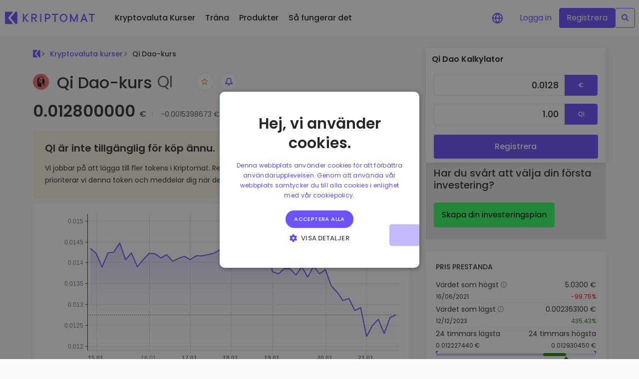

--- FILE ---
content_type: text/css; charset=utf-8
request_url: https://kriptomat.io/_nuxt/index.-7h62S8o.css
body_size: 3518
content:
#m_price_info{align-content:stretch;align-items:stretch;background:#fff;display:flex;flex-flow:row nowrap;justify-content:stretch;left:0;min-height:72px;padding:8px;position:fixed;top:0;width:calc(100% - 54px);z-index:999999}#m_price_info:after{border-bottom:1px solid #e5e5e5;bottom:0;content:"";left:0;position:absolute;width:100vw}#m_price_info>*{-webkit-transform:translateZ(0)}#m_price_info>.n_row{align-items:stretch;display:flex;flex-flow:row nowrap;justify-content:space-between;width:100%}#m_price_info>.n_row>.n_col{align-items:flex-start;display:flex;flex-flow:column;justify-content:center}#m_price_info .btn{display:inline-block}#m_price_info .price{font-size:20px;font-weight:600;transition:color .5s ease-in-out}#m_price_info .price.green{color:#228900}#m_price_info .price.red{color:#e50915}#m_price_info .price_det{padding-left:8px}.v-enter-active,.v-leave-active{transition:opacity 1s ease}.v-enter-from,.v-leave-to{opacity:0}.bottom_pos[data-v-c7c3a21f]{bottom:10px}.price[data-v-c7c3a21f]{transition:color .5s ease-in-out}.price.green[data-v-c7c3a21f]{color:#228900}.price.red[data-v-c7c3a21f]{color:#e50915}nav[data-v-129ad614]{display:flex;flex-flow:row nowrap}nav a[data-v-129ad614]{border-bottom:1px solid #fff;display:block!important}nav a.active[data-v-129ad614]{border-bottom:1px solid #6e52ff}.v-enter-active[data-v-129ad614],.v-leave-active[data-v-129ad614]{transition:opacity 1s ease}.v-enter-from[data-v-129ad614],.v-leave-to[data-v-129ad614]{opacity:0}.support-lead[data-v-fca06429]{background:#fef3e1;border-radius:6px;padding:1rem;transition:all .5s}.support-lead.open[data-v-fca06429]{background:#fff}@media screen and (min-width:980px){.support-lead[data-v-fca06429]{align-items:center;display:flex;flex-flow:row wrap;justify-content:space-between}.purchase_lead[data-v-fca06429]{flex:0 0 70%}.purchase_lead.fullw[data-v-fca06429]{flex:0 0 100%}#request_button[data-v-fca06429]{flex:0 0 30%}.form_wrap[data-v-fca06429]{flex:0 0 100%}.form_wrap form[data-v-fca06429]{align-items:center;display:flex;flex-flow:row nowrap;gap:.5rem;justify-content:space-between;width:100%}.form_wrap form .formitem[data-v-fca06429]{flex:0 0 calc(33% - .5rem)}}.description[data-v-fca06429]{transition:all .5s}.description.open[data-v-fca06429]{margin-bottom:1rem}.ns-title[data-v-fca06429]{font-size:20px;font-weight:600;text-align:center}@media screen and (min-width:980px){.ns-title[data-v-fca06429]{text-align:left}}label[data-v-fca06429]{display:block;font-size:16px;font-weight:500}input[type=email][data-v-fca06429],input[type=text][data-v-fca06429]{border:2px solid #e5e5e5;border-radius:5px;box-sizing:border-box;font-size:16px;margin-bottom:8px;padding:10px;width:100%}.v-enter-active[data-v-fca06429],.v-leave-active[data-v-fca06429]{transition:opacity .6s ease}.v-enter-from[data-v-fca06429],.v-leave-to[data-v-fca06429]{opacity:0}.expand-enter-active[data-v-fca06429],.expand-leave-active[data-v-fca06429]{transition:opacity .5s ease}.expand-enter-from[data-v-fca06429],.expand-leave-to[data-v-fca06429]{opacity:0}@media screen and (max-width:980px){.market-data-wrapper[data-v-f93defe1]{flex-direction:column}.market-data-wrapper dd[data-v-f93defe1],.market-data-wrapper dt[data-v-f93defe1]{font-size:16px}.market-data-wrapper h3[data-v-f93defe1]{font-size:16px!important}}.market-data-column[data-v-f93defe1]{flex-basis:50%}.list[data-v-f93defe1]{font-size:14px}.list[data-v-f93defe1],.list dd[data-v-f93defe1],.list dt[data-v-f93defe1]{font-weight:400}.list dt[data-v-f93defe1]{color:#606060}.list dd[data-v-f93defe1]{color:#333;text-align:right}.list-row[data-v-f93defe1]{display:flex;flex-wrap:wrap}.list-row dd[data-v-f93defe1],.list-row dt[data-v-f93defe1]{flex-basis:50%;margin-bottom:16px}.list-row dd.categories-dt[data-v-f93defe1],.list-row dt.categories-dt[data-v-f93defe1]{flex-basis:40%}.list-row dd.categories-dd[data-v-f93defe1],.list-row dt.categories-dd[data-v-f93defe1]{display:flex;flex-grow:1;flex-wrap:wrap;justify-content:flex-end;transition:all .2s;width:60%}.list-row dd.categories-dd .category[data-v-f93defe1]:nth-child(n+4),.list-row dt.categories-dd .category[data-v-f93defe1]:nth-child(n+4){height:0;opacity:0;overflow:hidden;transition:all .3s;width:0}.list-row dd.categories-dd.showMore .category[data-v-f93defe1]:nth-child(n+4),.list-row dt.categories-dd.showMore .category[data-v-f93defe1]:nth-child(n+4){height:auto;opacity:1;width:auto}.list-row dd.categories-dd .category[data-v-f93defe1],.list-row dt.categories-dd .category[data-v-f93defe1]{flex-shrink:1}.list-row dd.categories-dd .show-button[data-v-f93defe1],.list-row dt.categories-dd .show-button[data-v-f93defe1]{color:#999;flex-grow:1;transition:all .3s;width:100%}.list-row dd.categories-dd .show-button[data-v-f93defe1]:hover,.list-row dt.categories-dd .show-button[data-v-f93defe1]:hover{color:#6e52ff}.list-column[data-v-f93defe1]{display:flex;flex-direction:column}.list-column dd[data-v-f93defe1]{text-align:left}.progress-bar__container[data-v-f93defe1]{background-color:#f9f9f9;display:flex;flex-direction:column;margin-bottom:16px;padding:8px}.progress-bar__container .list-column[data-v-f93defe1]{flex-basis:50%}.list .text-highlighted[data-v-f93defe1]{color:#6e52ff;font-weight:500}.market-data-progress[data-v-f93defe1]{background-color:#e6e0ff;border-radius:2px;height:4px;overflow:visible;position:relative;width:100%}.progress-bar__market-data[data-v-f93defe1]{background-color:#c6bbff;border-radius:2px}.progress-vertical-bar[data-v-f93defe1]{position:absolute}.arrow-up[data-v-f93defe1]{border-bottom:7px solid #6e52ff;border-left:7px solid transparent;border-right:7px solid transparent;height:0;left:-7px;top:5px;width:0}.divideer[data-v-f93defe1]{margin-right:5px}.token-header[data-v-f0a17638]{align-items:center;display:flex;min-height:47px}.token-header h1[data-v-f0a17638]{font-size:1.5rem;margin:0}@media screen and (min-width:480px){.token-header h1[data-v-f0a17638]{font-size:2rem;position:relative;top:2px}}@media screen and (max-width:320px){.token-header h1[data-v-f0a17638]{display:none}}.token-header .token-header__icon[data-v-f0a17638]{margin-right:10px}.token-header .bgwhite[data-v-f0a17638]{background-color:#fff}.token-header .token-header__alerts[data-v-f0a17638],.token-header .token-header__favorite[data-v-f0a17638]{border-radius:50%}.token-header .token-header__name.content--loading[data-v-f0a17638]{display:inline-block;min-height:39px;min-width:90px}.token-header .token-header__ticker[data-v-f0a17638]{display:inline-block;font-size:1.5rem!important;min-height:24px;min-width:65px}@media screen and (min-width:480px){.token-header .token-header__ticker[data-v-f0a17638]{font-size:2rem!important}}@media screen and (min-width:320px){.token-header .token-header__ticker[data-v-f0a17638]{margin-left:10px}}.crypto-chart[data-v-4ccb5b74]{height:400px;margin-bottom:20px;position:relative}h1[data-v-4ccb5b74]{margin-bottom:0}.asset-price[data-v-4ccb5b74]{transition:color .5s ease-in-out}.asset-price.green[data-v-4ccb5b74]{color:#228900}.asset-price.red[data-v-4ccb5b74]{color:#e50915}.back-link[data-v-4ccb5b74]{margin-bottom:30px}@media screen and (max-width:480px){.back-link[data-v-4ccb5b74]{margin-bottom:10px}}.left-separator[data-v-4ccb5b74]:before{background-color:#d4d4d4;content:"";display:inline-block;height:11px;margin:0 12px;width:1px}@media screen and (max-width:480px){.left-separator.noMobile[data-v-4ccb5b74]:before{display:none}}.chart-wrapper-inner[data-v-4ccb5b74]{aspect-ratio:755/495;padding-right:20px}@media screen and (max-width:480px){.chart-wrapper-inner[data-v-4ccb5b74]{padding-left:0}}@media screen and (min-width:980px){.chart-wrapper-inner[data-v-4ccb5b74]{padding-left:10px;padding-right:20px}}.price-flex-container[data-v-4ccb5b74]{flex-wrap:wrap;row-gap:7px}@media screen and (max-width:480px){.price-flex-container[data-v-4ccb5b74]{justify-content:center}}.disabled[data-v-4ccb5b74]{cursor:default;opacity:.5;pointer-events:none}.price-change-fiat.blurred[data-v-4ccb5b74]{opacity:.7}.description[data-v-4ccb5b74]{max-height:400px;overflow:hidden}.read-more__container[data-v-4ccb5b74]{background:#fff;background:linear-gradient(180deg,#fff0,#fff 60%,#fff);bottom:0;height:200px;left:0;position:absolute;width:100%}.read-more__container .btn[data-v-4ccb5b74]{bottom:28px;left:50%;position:absolute;transform:translate(-50%)}.back_link[data-v-4ccb5b74]{position:relative}.back_link[data-v-4ccb5b74],.back_link img[data-v-4ccb5b74]{transition:all .3s}.back_link[data-v-4ccb5b74]:after{background:#fff;bottom:-5px;content:"";height:1px;left:0;position:absolute;transition:all .8s;width:0}.back_link:hover img[data-v-4ccb5b74]{margin-right:6px!important}.back_link[data-v-4ccb5b74]:hover:after{background:#6e52ff;content:"";position:absolute;width:100%}.token-header-price[data-v-4ccb5b74]{margin-bottom:20px;min-height:30px}@media screen and (max-width:767px){.token-header-price[data-v-4ccb5b74]{margin-bottom:8px}}.token-header-price--empty[data-v-4ccb5b74]{margin-bottom:14px;margin-top:-1px;min-height:30px}@media screen and (max-width:767px){.token-header-price--empty[data-v-4ccb5b74]{margin-bottom:2px}}.token-header-price__price--empty[data-v-4ccb5b74]{display:inline-block;height:30px;width:170px}.token-header-price__else--empty[data-v-4ccb5b74]{display:inline-block;height:24px;margin-left:30px;width:140px}.empty-graph[data-v-4ccb5b74]{aspect-ratio:326/174;border-bottom:1px solid #e5e5e5;border-left:1px solid #000;margin-left:48px;margin-top:7px;overflow:hidden;position:relative;width:calc(100% - 48px)!important}@media screen and (max-width:767px){.empty-graph[data-v-4ccb5b74]{border-left:none;margin-left:20px;width:calc(100% - 20px)!important}}.empty-graph__inner[data-v-4ccb5b74]{background:linear-gradient(180deg,#f6f6f6,transparent);border-top:2px solid #e5e5e5;height:200px;left:-20px;position:relative;top:100px;transform:rotate(-11deg);width:120%;z-index:1}.empty-graph__msg[data-v-4ccb5b74]{background-color:#ebe7ff;border:2px solid #6e52ff;border-radius:10px;color:#6e52ff;cursor:default;display:block;font-size:13px;font-weight:400;left:calc(50% - 24px);padding:10px 20px;position:absolute;text-align:center;top:50%;transform:translate(-50%,-50%);-webkit-user-select:none;-moz-user-select:none;user-select:none;width:200px;z-index:2}@media screen and (max-width:767px){.empty-graph__msg[data-v-4ccb5b74]{left:50%}}.price-graph__empty-selection-pill[data-v-4ccb5b74]{border-radius:15px;height:40px;margin:50px auto 2px;width:246px}@media screen and (max-width:991px){.price-graph__empty-selection-pill[data-v-4ccb5b74]{margin:30px auto 0}}.simple-calculator__holder[data-v-4ccb5b74]{display:none}@media screen and (max-width:991px){.simple-calculator__holder[data-v-4ccb5b74]{display:block;margin-bottom:-8px;margin-top:28px;min-height:404px}}[data-v-4ccb5b74] .simple-calculator{max-width:100%!important}html[data-v-c2a4c3ee]{scroll-behavior:smooth}.block_row[data-v-c2a4c3ee] h2{font-size:28px!important;font-weight:600;margin-bottom:1rem}.block_row[data-v-c2a4c3ee] h3{font-size:20px!important}.cex_content[data-v-c2a4c3ee]{display:flex;flex-flow:column}.v-enter-active[data-v-c2a4c3ee],.v-leave-active[data-v-c2a4c3ee]{transition:opacity 1s ease}.v-enter-from[data-v-c2a4c3ee],.v-leave-to[data-v-c2a4c3ee]{opacity:0}.comparison[data-v-c2a4c3ee]{align-items:flex-start;display:flex;flex-flow:row wrap;gap:.5rem;justify-content:space-between}.comparison>div[data-v-c2a4c3ee]{flex:0 0 100%}@media screen and (min-width:768px){.comparison[data-v-c2a4c3ee]{flex-flow:row nowrap}.comparison>div[data-v-c2a4c3ee]{flex:0 0 calc(50% - .5rem)}}h2[data-v-f2bb8607]{font-size:32px;margin-bottom:1.5rem}h2[data-v-f2bb8607],h3[data-v-f2bb8607]{font-weight:600}h3[data-v-f2bb8607]{font-size:26px;margin:1.5rem 0 1rem}p[data-v-f2bb8607]{font-weight:400}p a[data-v-f2bb8607]{text-decoration:underline}.comparison[data-v-f2bb8607]{align-items:flex-start;display:flex;flex-flow:row wrap;gap:.5rem;justify-content:space-between}.comparison>div[data-v-f2bb8607]{flex:0 0 calc(100% - .5rem)}@media screen and (min-width:768px){.comparison[data-v-f2bb8607]{flex-flow:row nowrap}.comparison>div[data-v-f2bb8607]{flex:0 0 calc(50% - .5rem)}}h2[data-v-88b77bea]{font-size:32px;margin-bottom:1.5rem}h2[data-v-88b77bea],h3[data-v-88b77bea]{font-weight:600}h3[data-v-88b77bea]{font-size:26px;margin:1.5rem 0 1rem}p[data-v-88b77bea]{font-weight:400}p a[data-v-88b77bea]{text-decoration:underline}.comparison[data-v-88b77bea]{align-items:flex-start;display:flex;flex-flow:row wrap;gap:.5rem;justify-content:space-between}.comparison>div[data-v-88b77bea]{flex:0 0 calc(100% - .5rem)}@media screen and (min-width:768px){.comparison[data-v-88b77bea]{flex-flow:row nowrap}.comparison>div[data-v-88b77bea]{flex:0 0 calc(50% - .5rem)}}.disclamier[data-v-1f9f69da]{color:#272727;font-size:12px;line-height:1.5em;margin-top:3rem}.backdrop[data-v-92370d17]{align-items:center;background:#2e2e2e33;display:flex;height:100%;justify-content:center;left:0;position:fixed;top:0;width:100%;z-index:999999}.popup[data-v-92370d17]{background-attachment:local;background-color:#fff;background-image:url(./newsletter_desktop.Ir1RTfqj.png);background-position:0 0;background-repeat:no-repeat;background-size:210px;border-radius:8px;overflow-y:auto;padding:32px 32px 32px 235px;position:relative}@media (max-width:992px){.popup[data-v-92370d17]{background-image:url(./newsletter_mobile.nO9xRnFw.png);margin:16px;max-height:calc(100vh - 40px);max-height:calc(100vh - 80px);padding:200px 16px 22px!important;position:fixed!important;z-index:99999}}.popup__close[data-v-92370d17]{align-items:center;background:#fff url("data:image/svg+xml;charset=utf-8,%3Csvg xmlns='http://www.w3.org/2000/svg' width='21' height='20' fill='none' viewBox='0 0 21 20'%3E%3Cpath fill='%23333' d='m18.235 3.922-1.179-1.178-6.077 6.078-6.077-6.078-1.18 1.178L9.8 10l-6.077 6.078 1.179 1.178 6.077-6.078 6.077 6.078 1.18-1.178L12.157 10z'/%3E%3C/svg%3E") no-repeat;background-position:50%;color:gray;cursor:pointer;display:flex;height:30px;justify-content:center;position:absolute;right:28px;top:45px;transition:all .3s;width:30px}.popup__close[data-v-92370d17]:hover{transform:rotate(90deg)}@media (max-width:992px){.popup__close[data-v-92370d17]{top:28px}}.popup__text[data-v-92370d17]{border-bottom:1px solid #e5e5e5;margin-bottom:16px;padding-right:100px}@media (max-width:992px){.popup__text[data-v-92370d17]{padding-right:0}}#newsletterForm[data-v-92370d17]{display:grid;gap:40px;grid-template-columns:repeat(2,calc(50% - 20px));margin-bottom:20px}@media (max-width:992px){#newsletterForm[data-v-92370d17]{display:flex;flex-direction:column;gap:20px}}#newsletterForm .form-group[data-v-92370d17]{margin-bottom:0}#newsletterForm .form-group .form-label[data-v-92370d17]{font-size:14px}#newsletterForm .form-group .form-control[data-v-92370d17]{height:auto;max-height:none;padding:16px!important}.popup__form--agreement2row[data-v-92370d17]{display:grid;gap:40px;grid-template-columns:auto 20%}@media (max-width:992px){.popup__form--agreement2row[data-v-92370d17]{display:flex;flex-direction:column;gap:20px}}.popup__form--agreement2row .agreement[data-v-92370d17]{align-items:start;display:grid;font-size:14px;gap:10px;grid-template-columns:20px auto;justify-content:start}.popup__form--agreement2row .agreement input[data-v-92370d17]{height:15px;margin-top:5px;width:15px}.popup__form--agreement #newsletterForm[data-v-92370d17]{display:grid;gap:40px;grid-template-columns:calc(40% - 20px) calc(40% - 20px) auto;margin-bottom:20px}@media (max-width:992px){.popup__form--agreement #newsletterForm[data-v-92370d17]{display:flex;flex-direction:column;gap:20px}}.popup__form--agreement .popup__form-button[data-v-92370d17]{align-items:end;display:flex;justify-content:end}.popup__form--agreement .popup__form-button .btn[data-v-92370d17]{padding:16px;width:100%}@media (max-width:992px){.popup__form--agreement .popup__form-button .btn[data-v-92370d17]{padding:16px 32px;width:auto}}.popup__form--agreement-button[data-v-92370d17]{align-items:end;display:flex;justify-content:end}.popup__form--agreement-button .btn[data-v-92370d17]{padding:16px;width:100%}@media (max-width:992px){.popup__form--agreement-button .btn[data-v-92370d17]{padding:16px 32px;width:auto}}.disabled-btn[data-v-92370d17]{background:#ccc!important;border:none!important;color:#888!important;cursor:not-allowed!important}@media screen and (max-width:480px){.padding-column[data-v-0a39ca3b]{padding-left:10px;padding-right:10px}}.download-app-banner[data-v-0a39ca3b]{background:#6e52ff;background:linear-gradient(270deg,#6e52ff,#9452ff);border-radius:6px}@media screen and (min-width:1800px){.container[data-v-0a39ca3b]{max-width:1380px}}@media screen and (min-width:2200px){.container[data-v-0a39ca3b]{max-width:1560px}}.hide-on-desktop[data-v-0a39ca3b]{display:block}@media screen and (min-width:768px){.hide-on-desktop[data-v-0a39ca3b]{display:none}}.hide-on-mobile[data-v-0a39ca3b]{display:block}@media screen and (max-width:768px){.hide-on-mobile[data-v-0a39ca3b]{display:none}}.hide-sidebar-on-mobile[data-v-0a39ca3b]{display:block}@media screen and (max-width:991px){.hide-sidebar-on-mobile[data-v-0a39ca3b]{display:none}}.container__holder[data-v-0a39ca3b]{margin-top:8px}@media screen and (min-width:768px){.container__holder[data-v-0a39ca3b]{margin-top:24px}}


--- FILE ---
content_type: image/svg+xml
request_url: https://kriptomat.io/img/header/tb_l_pr_mv.svg
body_size: 265
content:
<svg width="36" height="36" viewBox="0 0 36 36" fill="none" xmlns="http://www.w3.org/2000/svg">
<circle cx="18.2601" cy="17.7064" r="17.681" fill="#6E52FF" fill-opacity="0.22"/>
<circle cx="18.2601" cy="17.7062" r="15.3664" fill="#6E52FF"/>
<path fill-rule="evenodd" clip-rule="evenodd" d="M24.0575 10.5596H12.3635C11.6488 10.5596 11.0641 11.1443 11.0641 11.8589V21.6039C11.0641 22.3179 11.6478 22.9021 12.3615 22.9032V23.5538C12.3615 24.2684 12.9462 24.8531 13.6608 24.8531H14.9602C15.6748 24.8531 16.2595 24.2684 16.2595 23.5538V22.9032H20.1537V23.5538C20.1537 24.2684 20.7384 24.8531 21.4531 24.8531H22.7524C23.467 24.8531 24.0517 24.2684 24.0517 23.5538V22.9032H24.0575C24.7721 22.9032 25.3568 22.3185 25.3568 21.6039V11.8589C25.3568 11.1443 24.7721 10.5596 24.0575 10.5596ZM24.0575 21.6039H12.3635V11.8589H24.0575V21.6039ZM14.444 13.9392V19.5913H21.9152V18.9402H21.33C21.0052 18.9402 20.6804 18.6803 20.6804 18.2905C20.6804 17.9657 20.9402 17.6408 21.33 17.6408H21.9152V15.8225H21.33C21.0052 15.8225 20.6804 15.5627 20.6804 15.1729C20.6804 14.848 20.9402 14.5232 21.33 14.5232H21.9152V13.9392H14.444ZM13.8593 12.7049H22.6298C22.9546 12.7049 23.2795 12.9647 23.2795 13.3545V20.241C23.2795 20.5658 23.0196 20.8907 22.6298 20.8907H13.8593C13.5345 20.8907 13.2096 20.6308 13.2096 20.241V13.2896C13.2096 12.9647 13.4695 12.7049 13.8593 12.7049ZM14.9602 23.5538V22.9041H13.6608V23.5538H14.9602ZM22.7524 22.9041V23.5538H21.4531V22.9041H22.7524ZM15.0881 16.7321C15.0881 17.9664 16.0626 18.9409 17.2969 18.9409C18.4663 18.9409 19.5058 17.9664 19.5058 16.7321C19.5058 15.4977 18.5313 14.5232 17.2969 14.5232C16.0626 14.5232 15.0881 15.4977 15.0881 16.7321ZM18.2065 16.7321C18.2065 17.2518 17.8167 17.6416 17.2969 17.6416C16.7772 17.6416 16.3224 17.2518 16.3874 16.7321C16.3874 16.2123 16.7772 15.8225 17.2969 15.8225C17.8167 15.8225 18.2065 16.2123 18.2065 16.7321Z" fill="white"/>
</svg>


--- FILE ---
content_type: text/javascript; charset=utf-8
request_url: https://kriptomat.io/_nuxt/DqPG15FE.js
body_size: -284
content:
import{v}from"./DNxdpG8I.js";function o(c="",r="en",u="dex_table",l){let a="";const e=v(()=>{var i=l.filter(t=>t.code==r);return i[0]});switch(u){case"dex_table":e.value.code&&e.value.code=="en"?a="/web3/"+c+"-"+e.value.dexPriceSufix+"/":e.value.code&&e.value.code=="gr"?a="/"+e.value.code+"/web3/"+e.value.dexPriceSufix+"-"+c+"/":a="/"+e.value.code+"/web3/"+c+"-"+e.value.dexPriceSufix+"/";break;case"main_table":e.value.code=="en"?a="/"+e.value.cexPriceTable+"/"+c+"-"+e.value.cexPriceSufix+"/":a="/"+e.value.code+"/"+e.value.cexPriceTable+"/"+c+"-"+e.value.cexPriceSufix+"/";break;default:a="";break}return a}export{o as g};


--- FILE ---
content_type: text/javascript; charset=utf-8
request_url: https://kriptomat.io/_nuxt/CzV_YrZO.js
body_size: 828
content:
const d="data:image/svg+xml,%3csvg%20width='60'%20height='60'%20viewBox='0%200%2060%2060'%20fill='none'%20xmlns='http://www.w3.org/2000/svg'%3e%3cpath%20d='M30%2060C46.5685%2060%2060%2046.5685%2060%2030C60%2013.4315%2046.5685%200%2030%200C13.4315%200%200%2013.4315%200%2030C0%2046.5685%2013.4315%2060%2030%2060Z'%20fill='%23EBE7FF'/%3e%3cpath%20d='M41.2984%2040.2999H35.8984V42.9999H41.2984C42.0145%2042.9999%2042.7013%2042.7154%2043.2076%2042.2091C43.714%2041.7027%2043.9984%2041.016%2043.9984%2040.2999V34.8999H41.2984V40.2999Z'%20fill='%236E52FF'/%3e%3cpath%20d='M41.2984%2016H35.8984V18.7H41.2984V24.1H43.9984V18.7C43.9984%2017.9839%2043.714%2017.2972%2043.2076%2016.7909C42.7013%2016.2845%2042.0145%2016%2041.2984%2016Z'%20fill='%236E52FF'/%3e%3cpath%20d='M19.7%2018.7H25.1V16H19.7C18.9839%2016%2018.2972%2016.2845%2017.7908%2016.7909C17.2845%2017.2972%2017%2017.9839%2017%2018.7V24.1H19.7V18.7Z'%20fill='%236E52FF'/%3e%3cpath%20d='M19.7%2034.8999H17V40.2999C17%2041.016%2017.2845%2041.7027%2017.7908%2042.2091C18.2972%2042.7154%2018.9839%2042.9999%2019.7%2042.9999H25.1V40.2999H19.7V34.8999Z'%20fill='%236E52FF'/%3e%3cpath%20d='M38.5984%2034.9002L32.5612%2025.2153L27.8065%2032.8401L25.7437%2029.5311L22.3984%2034.9002H38.5984Z'%20fill='%236E52FF'/%3e%3c/svg%3e";class o{constructor({pagesCount:i,currentPage:t=1,paginationLength:e=10,prevNextTemplate:l="<button>{{label}}</button>",prevLabel:a="Previous",nextLabel:n="Next",buttonTemplate:s="<button>{{page}}</button>",delimiterTemplate:r="...",onClickCallback:p=u=>{}}){this.pagesCount=i,this.currentPage=t,this.paginationLength=e,this.prevNextTemplate=l,this.prevLabel=a,this.nextLabel=n,this.buttonTemplate=s,this.delimiterTemplate=r,this.onClickCallback=p}initStructure({currentPage:i,pagesCount:t}){return{previous:i>1,next:i<t}}getNums({paginationLength:i,currentPage:t}){let e=[];for(let l=0;l<i;l++){let a=l+1;e.push({page:a,type:"button",current:a==t})}return e}getNumsWithDelimiters({paginationLength:i,currentPage:t,pagesCount:e}){let l=[],a=i-2,n=[];n.push({page:t,type:"button",current:!0});let s=t,r=t,p=!1,u=!1,h=!0;for(;h;)s--,r++,p=s>1,u=r<e,p&&n.length<a&&n.unshift({page:s,type:"button"}),u&&n.length<a&&n.push({page:r,type:"button"}),h=(p||u)&&n.length<a;return n[0].page-1>1&&l.unshift({page:-1,type:"delimiter"}),t!=1&&l.unshift({page:1,type:"button"}),l=l.concat(n),n[n.length-1].page+1<e&&l.push({page:-2,type:"delimiter"}),t!=e&&l.push({page:e,type:"button"}),l}getStructure(){let i=this.pagesCount,t=this.currentPage,e=this.paginationLength;if(i<=1)return;let l=this.initStructure({currentPage:t,pagesCount:i}),a;return e>=i?(e=i,a=this.getNums({paginationLength:e,currentPage:t})):a=this.getNumsWithDelimiters({paginationLength:e,pagesCount:i,currentPage:t}),l.nums=a,l}addClass(i,t){i.classList?i.classList.add(t):hasClass(i,t)||(i.className+=" "+t)}getHTML(){const i=this.getStructure();if(i){let t=document.createElement("ul");if(i.previous){let e=document.createElement("li");e.innerHTML=this.prevNextTemplate.replace("{{label}}",this.prevLabel),e.addEventListener("click",l=>this.onClickCallback(--this.currentPage)),t.appendChild(e)}if(i.nums.forEach(e=>{switch(e.type){case"delimiter":let l=document.createElement("li");l.innerHTML=this.delimiterTemplate,t.appendChild(l);break;case"button":let a=document.createElement("li");a.innerHTML=this.buttonTemplate.replace("{{page}}",e.page),e.page==this.currentPage?this.addClass(a,"selected"):a.addEventListener("click",n=>this.onClickCallback(e.page)),t.appendChild(a);break}}),i.next){let e=document.createElement("li");e.innerHTML=this.prevNextTemplate.replace("{{label}}",this.nextLabel),e.addEventListener("click",l=>this.onClickCallback(++this.currentPage)),t.appendChild(e)}return t}return null}}export{o as P,d as _};
